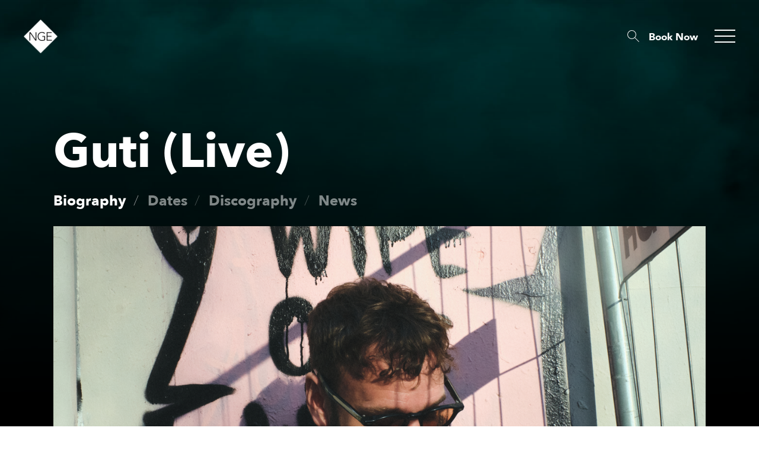

--- FILE ---
content_type: text/html; charset=UTF-8
request_url: https://nge-booking.com/artists/guti-live
body_size: 16017
content:
<!DOCTYPE html>
<html lang="en">
    <head>
        <meta charset="utf-8">
        <meta name="viewport" content="width=device-width, initial-scale=1">
        <meta name="csrf-token" content="iKs7WHUlcAvhIu781OD7papIuKxPxJkF2eAb0z78">
        <link rel="stylesheet" href="/css/app.css?id=f2046d16d1e000c1d543">
        
        <title>NGE - A booking agency for the future | Guti - Live</title>

                    <meta name="description" content="NGE is an electronic music agency formed of a tight knit family of agents, artists and supporting staff representing artists such as Jamie Jones, Patrick Topping, Alan Fitzpatrick and many more.">
                <!-- Google Analytics -->
        <script>
        (function(i,s,o,g,r,a,m){i['GoogleAnalyticsObject']=r;i[r]=i[r]||function(){
        (i[r].q=i[r].q||[]).push(arguments)},i[r].l=1*new Date();a=s.createElement(o),
        m=s.getElementsByTagName(o)[0];a.async=1;a.src=g;m.parentNode.insertBefore(a,m)
        })(window,document,'script','https://www.google-analytics.com/analytics.js','ga');
        ga('create', 'UA-192546462-1', 'auto');
        ga('send', 'pageview');
        </script>
        <!-- End Google Analytics -->
    </head>

    <body>
        <div id="app">
            <header class="main-header">
    <div class="main-header__wrapper">
        
            <a class="main-header__logo" href="https://nge-booking.com">
                <img src="https://nge-booking.com/images/nge-logo.svg">
            </a>
        

        <div class="main-header__right">
            <search></search>
            <a class="main-header__booking" href="https://nge-booking.com/booking">Book Now</a>
            

            <button class="main-header__burger">
                <div class="burger__icon">
                    <span></span>
                    <span></span>
                    <span></span>
                    <span></span>
                </div>
            </button>
        </div>

                    <nav class="main-header__menu">
                <div class="container">
                    <ul>
                                                    <li>
            <a 
            
            href="/about" 
            
        >About</a>
        
    </li>                                                    <li>
            <a 
            
            href="/artists" 
            
        >Roster</a>
        
    </li>                                                    <li>
            <a 
            
            href="/news" 
            
        >News</a>
        
    </li>                                                    <li>
            <a 
            
            href="/dates" 
            
        >Dates</a>
        
    </li>                                                    <li>
            <a 
            
            href="/podcast" 
            
        >Podcast</a>
        
    </li>                                                    <li>
            <a 
            
            href="/booking" 
            
        >Booking</a>
        
    </li>                                                    <li>
            <a 
            
            href="/charity-partnerships" 
            
        >Charity</a>
        
    </li>                                                    <li>
            <a 
            
            href="/touring" 
            
        >Touring</a>
        
    </li>                                            </ul>
                </div>
            </nav>
        


    </div>

</header>

            <main class="">
                    <div class="page artist biography">
        <div class="container">
            <h1>Guti (Live)</h1>

            <nav class="artist__tabs">
    <a class="current" href="https://nge-booking.com/artists/guti-live">Biography</a>
    <a  href="https://nge-booking.com/artists/guti-live/dates">Dates</a>
        <a  href="https://nge-booking.com/artists/guti-live/discography">Discography</a>
        <a  href="https://nge-booking.com/artists/guti-live/news">News</a>
</nav>

            <img src="/storage/8kTvlv27KBHzodwak2PIQhARyOqHrwVvN3lHDf2S.jpeg" alt="Guti (Live)">

            <div class="artist-buttons--mobile">
                <a class="btn" href="https://nge-booking.com/booking/artist/guti-live">Book Artist</a>

                            </div>

            <div class="artist__biography__wrapper">
                <div class="content">
                    <div>
                        <div>Guti is not a DJ or a producer. He is an accomplished musician and renowned live act who has played instruments in several different bands throughout his life. After 15+ years in the electronic underground, the Argentinian is drawing more clearly on those roots when he goes into the studio and jams. It's given him a renewed sense of purpose and set him on a mission to showcase El Nuevo Sonido Latino, which translates as 'the new Latin sound' and is the name of his new label. The aim is to release into the world some of the music he makes every day, the collaborative jams he hosts at home and to bring a different perspective to global dance floors. &nbsp;</div><div><br></div><div>Over the years, Guti has become synonymous with a groove-driven house and tech sound that has featured samples of native percussion and instrumentals. It has taken him to all the major clubs and festivals in the world and trend-setting labels of the day. He's put out a steady stream of well-received albums such as The Year Of The Conga on Cuttin' Headz and Almost Finished alongside Djebali on the Frenchman's self-titled label.&nbsp;</div><div><br></div><div>But when the pandemic trapped him at home, he found himself "getting out of the box" and jamming on his instruments at home and drawing on his Latin roots. It unexpectedly took him out of where he had been before and finding all new grooves. His aim now is to forget all the rules, lose himself in the moment and never repeat the same sounds. He makes music every single day at home in Berlin so what comes out depends on the mood he goes in with.&nbsp;</div><div><br></div><div>Since then he has been increasingly working with local musicians, getting them in his studio a couple of times a week and hosting impromptu jam sessions with bass, accordion and piano players. Playing with other people and sharing instrumental conversations is what excites him most and keeps him motivated to keep creating.&nbsp;</div><div><br></div><div>The new label El Nuevo Sonido Latino is a guerrilla project that comes from a place of love but with a desire to share Guti's culture and diversify dance music with authentic new sounds. It will host jam sessions featuring the many amazing musicians he works with, all unannounced and created live in the moment, which is when the real magic happens.&nbsp;</div><div><br></div><div>Guti is one half of Modal Tune alongside Sarkis Ricci, a jazz band that has brought expressive grooves and freeform melodies to stages at places like Caprices and that feeds back into his dynamic solo live show. It's a vibrant mix of recordings from his studio with live drum programming and jamming on keys that he assembles on the fly, a perfect mix of the electronic and the organic that reacts to the crowd and heats up the dance floor to boiling point.&nbsp;</div><div><br></div><div>This latest chapter in Guti's ever-evolving musical story draws on everything he has learned before. It's the sound of an artist refreshed and re-inspired, someone with a lifetime of musical skill and all new things to say with his instruments and machines. Guti is not a DJ or a producer, then, but he will make you dance in ways no one else does.&nbsp;</div>
                    </div>
                    <button class="readmore">Read more</button>
                    <button class="readless">Read less</button>
                </div>

                <aside>
                    <div class="row">
                        <a class="btn" href="https://nge-booking.com/booking/artist/guti-live">Book Artist</a>
                    </div>

                    
                                            <div class="row">
                            <span>Follow</span>
                            <nav>
                                
                                                                    <a href="https://twitter.com/guti_desolat" target="_blank" rel="noopener noreferrer">Twitter</a>
                                
                                                                    <a href="https://soundcloud.com/holaguti" target="_blank" rel="noopener noreferrer">Soundcloud</a>
                                
                                
                                
                                                                    <a href="https://www.instagram.com/holaguti/" target="_blank" rel="noopener noreferrer">Instagram</a>
                                
                                
                                                                    <a href="https://www.beatport.com/artist/guti/58074" target="_blank" rel="noopener noreferrer">Beatport</a>
                                
                                
                            </nav>
                        </div>
                    
                    <div class="row">
                        <span>Share</span>
                        <div class="social-media">
                            <a href="">
                                <img src="https://nge-booking.com/images/icon-facebook.svg" alt="Facebook">
                            </a>
                            <a href="">
                                <img src="https://nge-booking.com/images/icon-twitter.svg" alt="Twitter">
                            </a>
                            <a href="">
                                <img src="https://nge-booking.com/images/icon-email.svg" alt="Email">
                            </a>
                        </div>
                    </div>
                    <div class="row">
                        <span>Represented territories</span>

                                                    <div class="map">
                                <img src="/images/territory-bg.png">
                                                                    <img src="/images/africa.png" alt="Africa">
                                
                                
                                
                                                                    <img src="/images/australia.png" alt="Australia">
                                
                                                                    <img src="/images/greenland.png" alt="Greenland">
                                
                                                                    <img src="/images/europe.png" alt="Europe">
                                
                                                                    <img src="/images/asia.png" alt="Asia">
                                
                                                                    <img src="/images/uk.png" alt="UK">
                                                            </div>
                                            </div>

                                            <div class="row">
                            <span>Music</span>

                            <div class="tracks">
                                                                    <div class="track">
                                        <iframe width="100%" height="166" scrolling="no" frameborder="no" allow="autoplay" src="https://w.soundcloud.com/player/?url=https%3A//api.soundcloud.com/tracks/979676107&color=%23415464&auto_play=true&hide_related=false&show_comments=true&show_user=true&show_reposts=false&show_teaser=true"></iframe><div style="font-size: 10px; color: #cccccc;line-break: anywhere;word-break: normal;overflow: hidden;white-space: nowrap;text-overflow: ellipsis; font-family: Interstate,Lucida Grande,Lucida Sans Unicode,Lucida Sans,Garuda,Verdana,Tahoma,sans-serif;font-weight: 100;"><a href="https://soundcloud.com/loveland-legacy" title="Loveland" target="_blank" style="color: #cccccc; text-decoration: none;">Loveland</a> · <a href="https://soundcloud.com/loveland-legacy/guti-live-hyte-x-loveland-ade-2018-ll170" title="Guti [live] | Hyte x Loveland ADE 2018 | LL170" target="_blank" style="color: #cccccc; text-decoration: none;">Guti [live] | Hyte x Loveland ADE 2018 | LL170</a></div>
                                    </div>
                                                                    <div class="track">
                                        
                                    </div>
                                                            </div>
                        </div>
                                    </aside>
            </div>

                            <div class="artist__instagram">
                    <div>
                        <script src="https://apps.elfsight.com/p/platform.js" defer></script>
<div class="elfsight-app-721dd62a-bb0e-46ce-b3a6-8d227cf46a6f"></div>
                    </div>
                </div>
                    </div>
    </div>
            </main>

            <footer class="main-footer">
    <div class="container">
        <div class="main-footer__wrapper">
            <div class="main-footer__col">
                <img class="main-footer__logo" src="https://nge-booking.com/images/nge-logo.svg">
                <span class="main-footer__copyright">©NGE 2025</span>
            </div>

            <div class="main-footer__col">
                <h4>Information</h4>
                <nav class="information">
                                            <a href="/privacy">Privacy</a>
                    
                                            <a href="/terms-conditions">Terms &amp; Conditions</a>
                                    </nav>
            </div>

            <div class="main-footer__col">
                <h4>Subscribe:</h4>
                <newsletter route="https://nge-booking.com/subscribe"></newsletter>
            </div>

            <div class="main-footer__col">
                <h4>Connect</h4>
                <nav class="main-footer__social-media">
                                            <a href="https://www.facebook.com/NGEbooking/" target="_blank" rel="noopener noreferrer">
                            <img src="https://nge-booking.com/images/icon-facebook.svg" alt="Facebook">
                        </a>
                    
                                            <a href="https://twitter.com/NGEbooking" target="_blank" rel="noopener noreferrer">
                            <img src="https://nge-booking.com/images/icon-twitter.svg" alt="Twitter">
                        </a>
                    
                                            <a href="https://www.instagram.com/ngebooking/" target="_blank" rel="noopener noreferrer">
                            <img src="https://nge-booking.com/images/icon-instagram.svg" alt="Instagram">
                        </a>
                    
                                            <a href="https://soundcloud.com/nge-booking" target="_blank" rel="noopener noreferrer">
                            <img src="https://nge-booking.com/images/icon-soundcloud.svg" alt="Soundcloud">
                        </a>
                    
                                            <a href="mailto:enquiries@nge-booking.com">
                            <img src="https://nge-booking.com/images/icon-email.svg" alt="Email">
                        </a>
                                    </nav>
            </div>
        </div>
    </div>
</footer>

<portal-target name="endbody" multiple></portal-target>
        </div>

        <script src="/js/app.js?id=ea2be2758093dac4b427"></script>

    </body>
</html>


--- FILE ---
content_type: text/css
request_url: https://nge-booking.com/css/app.css?id=f2046d16d1e000c1d543
body_size: 51925
content:
abbr,address,article,aside,audio,b,blockquote,body,canvas,caption,cite,code,dd,del,details,dfn,div,dl,dt,em,fieldset,figcaption,figure,footer,form,h1,h2,h3,h4,h5,h6,header,hgroup,html,i,iframe,img,ins,kbd,label,legend,li,mark,menu,nav,object,ol,p,pre,q,samp,section,small,span,strong,sub,summary,sup,table,tbody,td,tfoot,th,thead,time,tr,ul,var,video{margin:0;padding:0;border:0;outline:0;font-size:100%;vertical-align:baseline;background:transparent}body{line-height:1}article,aside,details,figcaption,figure,footer,header,hgroup,menu,nav,section{display:block}nav ul{list-style:none}blockquote,q{quotes:none}blockquote:after,blockquote:before,q:after,q:before{content:"";content:none}a{margin:0;padding:0;font-size:100%;vertical-align:baseline;background:transparent}ins{color:#000;text-decoration:none}ins,mark{background-color:#ff9}mark{font-style:italic;font-weight:700}del{text-decoration:line-through}abbr[title],dfn[title]{border-bottom:1px dotted;cursor:help}table{border-collapse:collapse;border-spacing:0}hr{display:block;height:1px;border:0;border-top:1px solid #ccc;margin:1em 0;padding:0}input,select{vertical-align:middle}html{line-height:1.15;-ms-text-size-adjust:100%;-webkit-text-size-adjust:100%}body{margin:0}article,aside,footer,header,nav,section{display:block}h1{font-size:2em;margin:.67em 0}figcaption,figure,main{display:block}figure{margin:1em 40px}hr{box-sizing:content-box;height:0;overflow:visible}pre{font-family:monospace,monospace;font-size:1em}a{background-color:transparent;-webkit-text-decoration-skip:objects}abbr[title]{border-bottom:none;text-decoration:underline;-webkit-text-decoration:underline dotted;text-decoration:underline dotted}b,strong{font-weight:inherit;font-weight:bolder}code,kbd,samp{font-family:monospace,monospace;font-size:1em}dfn{font-style:italic}mark{background-color:#ff0;color:#000}small{font-size:80%}sub,sup{font-size:75%;line-height:0;position:relative;vertical-align:baseline}sub{bottom:-.25em}sup{top:-.5em}audio,video{display:inline-block}audio:not([controls]){display:none;height:0}img{border-style:none}svg:not(:root){overflow:hidden}button,input,optgroup,select,textarea{font-family:sans-serif;font-size:100%;line-height:1.15;margin:0}button,input{overflow:visible}button,select{text-transform:none}[type=reset],[type=submit],button,html [type=button]{-webkit-appearance:button}[type=button]::-moz-focus-inner,[type=reset]::-moz-focus-inner,[type=submit]::-moz-focus-inner,button::-moz-focus-inner{border-style:none;padding:0}[type=button]:-moz-focusring,[type=reset]:-moz-focusring,[type=submit]:-moz-focusring,button:-moz-focusring{outline:1px dotted ButtonText}fieldset{padding:.35em .75em .625em}legend{box-sizing:border-box;color:inherit;display:table;max-width:100%;padding:0;white-space:normal}progress{display:inline-block;vertical-align:baseline}textarea{overflow:auto}[type=checkbox],[type=radio]{box-sizing:border-box;padding:0}[type=number]::-webkit-inner-spin-button,[type=number]::-webkit-outer-spin-button{height:auto}[type=search]{-webkit-appearance:textfield;outline-offset:-2px}[type=search]::-webkit-search-cancel-button,[type=search]::-webkit-search-decoration{-webkit-appearance:none}::-webkit-file-upload-button{-webkit-appearance:button;font:inherit}details,menu{display:block}summary{display:list-item}canvas{display:inline-block}[hidden],template{display:none}.container{margin-right:auto;margin-left:auto;padding-left:36px;padding-right:36px;width:100%;max-width:1180px}@media only screen and (min-width:1024px){.container{padding-left:40px;padding-right:40px}}@font-face{font-family:Avenir Next Regular;src:url(/fonts/AvenirNext-Regular.eot);src:url(/fonts/AvenirNext-Regular.eot?#iefix) format("embedded-opentype"),url(/fonts/AvenirNext-Regular.woff2) format("woff2"),url(/fonts/AvenirNext-Regular.woff) format("woff"),url(/fonts/AvenirNext-Regular.ttf) format("truetype");font-weight:400;font-style:normal}@font-face{font-family:Avenir Next Bold;src:url(/fonts/AvenirNext-Bold.eot);src:url(/fonts/AvenirNext-Bold.eot?#iefix) format("embedded-opentype"),url(/fonts/AvenirNext-Bold.woff2) format("woff2"),url(/fonts/AvenirNext-Bold.woff) format("woff"),url(/fonts/AvenirNext-Bold.ttf) format("truetype");font-weight:700;font-style:normal}@font-face{font-family:Avenir Black;src:url(/fonts/Avenir-Black.eot);src:url(/fonts/Avenir-Black.eot?#iefix) format("embedded-opentype"),url(/fonts/Avenir-Black.woff2) format("woff2"),url(/fonts/Avenir-Black.woff) format("woff"),url(/fonts/Avenir-Black.ttf) format("truetype");font-weight:900;font-style:normal}@font-face{font-family:Avenir Roman;src:url(/fonts/Avenir-Roman.eot);src:url(/fonts/Avenir-Roman.eot?#iefix) format("embedded-opentype"),url(/fonts/Avenir-Roman.woff2) format("woff2"),url(/fonts/Avenir-Roman.woff) format("woff"),url(/fonts/Avenir-Roman.ttf) format("truetype");font-weight:400;font-style:normal}@font-face{font-family:Avenir Next Ultra;src:url(/fonts/AvenirNext-UltraLight.eot);src:url(/fonts/AvenirNext-UltraLight.eot?#iefix) format("embedded-opentype"),url(/fonts/AvenirNext-UltraLight.woff2) format("woff2"),url(/fonts/AvenirNext-UltraLight.woff) format("woff"),url(/fonts/AvenirNext-UltraLight.ttf) format("truetype");font-weight:200;font-style:normal}body,html{width:100%}*{box-sizing:border-box}html{font-size:62.5%;-moz-osx-font-smoothing:grayscale;-webkit-font-smoothing:antialiased}body{color:#fff;font-family:Avenir Roman}h1{font-size:8rem;line-height:1.04}h1,h2{font-family:Avenir Next Bold}h2{font-size:2.1rem}@media only screen and (min-width:1024px){h2{font-size:3.2rem}}h3{font-family:Avenir Next Bold}h4{font-family:Avenir Black}a{color:#fff;text-decoration:none}button{display:inline-block;box-shadow:none;background-color:transparent;border:none;outline:none;cursor:pointer}.page{position:relative;padding-top:150px;background-color:#000}@media only screen and (min-width:1024px){.page{padding-top:215px}}.page:before{max-height:100vh;background:url(/images/bg.jpg) no-repeat top;background-size:cover;z-index:1}.page:after,.page:before{position:absolute;top:0;left:0;width:100%;height:100%;content:""}.page:after{max-height:calc(100vh + 20px);background:-webkit-gradient(left top,left bottom,color-stop(0,transparent),color-stop(92%,#000));background:linear-gradient(180deg,transparent 0,#000 92%);filter:progid:DXImageTransform.Microsoft.gradient(startColorstr="#ffffff",endColorstr="#000000",GradientType=0);z-index:2}.page h1{position:relative;margin:0;font-size:3.8rem;line-height:1.04;z-index:3}@media only screen and (min-width:1024px){.page h1{font-size:8rem}}main.home{background-color:#000;padding-top:100px}@media only screen and (min-width:1024px){main.home{padding-top:160px}}.error{color:#db2f2f;margin:4px 0;display:block;font-size:1.2rem}.main-header{position:fixed;top:0;left:0;width:100%;background-color:transparent;z-index:100;transition:all .5s ease-in-out}.main-header__wrapper{display:flex;-moz-align-items:center;-ms-align-items:center;align-items:center;-moz-justify-content:space-between;-ms-justify-content:space-between;justify-content:space-between;-ms-flex-pack:space-between;height:90px;padding:0 36px}@media only screen and (min-width:1024px){.main-header__wrapper{height:124px;padding:0 40px}}.main-header__logo{position:relative;z-index:2}.main-header__logo img{width:57px;height:57px}.main-header.fixed{background-color:#000;box-shadow:0 0 20px rgba(0,0,0,.4)}.main-header.fixed.home{background-color:transparent;box-shadow:none}.main-header__menu{position:absolute;top:0;left:0;width:100%;height:0;overflow:hidden;transition:all .3s ease-in-out;background-color:#000;z-index:1}.main-header__menu.active{height:100vh}.main-header__menu ul{display:flex;flex-wrap:wrap;width:100%;margin-top:150px}@media only screen and (min-width:1024px){.main-header__menu ul{width:80%;margin-top:200px}}.main-header__menu a{position:relative;font-family:Avenir Next Bold;font-size:2.6rem;margin-right:30px;line-height:1.14;color:hsla(0,0%,100%,.5);transition:color .3s ease-in-out}@media only screen and (min-width:1024px){.main-header__menu a{font-size:9.2rem;margin-right:60px}}.main-header__menu a:after{position:absolute;top:50%;right:-20px;content:"/";font-family:Avenir Next Ultra;transform:translateY(-50%);transition:none;color:#fff;opacity:.5;filter:alpha(opacity=50)}@media only screen and (min-width:1024px){.main-header__menu a:after{right:-50px}}.main-header__menu a.current,.main-header__menu a:hover{color:#fff}.main-header__menu a.current:before,.main-header__menu a:hover:before{position:absolute;bottom:3px;left:0;width:100%;height:1px;background-color:#fff;content:""}@media only screen and (min-width:1024px){.main-header__menu a.current:before,.main-header__menu a:hover:before{bottom:13px}}.main-header__menu a.current:after,.main-header__menu a:hover:after{opacity:.5;filter:alpha(opacity=50)}.main-header__menu li:last-of-type a:after{display:none}.main-header__right{display:flex;-moz-align-items:center;-ms-align-items:center;align-items:center;-moz-justify-content:flex-end;-ms-justify-content:flex-end;justify-content:flex-end;-ms-flex-pack:flex-end}.main-header__booking{display:none;margin-right:28px;font-family:Avenir Black;font-size:1.7rem;z-index:10}@media only screen and (min-width:1024px){.main-header__booking{display:inline-block}}.main-header__search{display:block;width:30px;height:30px;background:url(/images/icon-search.svg) no-repeat 50%;background-size:contain;margin-right:22px;z-index:10}@media only screen and (min-width:1024px){.main-header__search{width:34px;height:34px;margin-right:28px}}.main-header__burger{position:relative;z-index:2;padding:0;border:none;outline:none;background-color:transparent}.main-header__burger .burger__icon{display:inline-block;position:relative;width:30px;height:24px;cursor:pointer;vertical-align:middle;transform:rotate(0deg);transition:.5s ease-in-out}@media only screen and (min-width:1024px){.main-header__burger .burger__icon{width:35px;height:25px}}.main-header__burger .burger__icon span{display:block;position:absolute;left:0;width:100%;height:2px;background-color:#fff;opacity:1;filter:alpha(opacity=100);transform:rotate(0deg);transition:.25s ease-in-out}.main-header__burger .burger__icon span:first-child{top:0}.main-header__burger .burger__icon span:nth-child(2),.main-header__burger .burger__icon span:nth-child(3){top:10px}.main-header__burger .burger__icon span:nth-child(4){top:20px}.activeMenu .main-header__burger .burger__icon span{background-color:#fff}.main-header__burger.active .burger__icon span:first-child{top:10px;left:50%;width:0}.main-header__burger.active .burger__icon span:nth-child(2){transform:rotate(45deg)}.main-header__burger.active .burger__icon span:nth-child(3){transform:rotate(-45deg)}.main-header__burger.active .burger__icon span:nth-child(4){top:10px;left:50%;width:0}.main-footer{position:relative;background-color:#000;padding:40px 0 60px;border-top:1px solid hsla(0,0%,100%,.25);z-index:5}@media only screen and (min-width:1024px){.main-footer{padding:60px 0 85px}}.main-footer__wrapper{display:flex;flex-wrap:wrap;-moz-justify-content:space-between;-ms-justify-content:space-between;justify-content:space-between;-ms-flex-pack:space-between;color:hsla(0,0%,100%,.5)}@media only screen and (min-width:1440px){.main-footer__wrapper{flex-wrap:nowrap}}.main-footer__col:first-of-type{display:flex;-moz-justify-content:space-between;-ms-justify-content:space-between;justify-content:space-between;-ms-flex-pack:space-between;-moz-align-items:flex-start;-ms-align-items:flex-start;align-items:flex-start;width:100%;order:4}@media only screen and (min-width:1024px){.main-footer__col:first-of-type{order:1;-moz-justify-content:flex-start;-ms-justify-content:flex-start;justify-content:flex-start;-ms-flex-pack:flex-start;width:auto;padding-right:90px}}.main-footer__col:nth-of-type(2){order:1;padding-right:90px}@media only screen and (min-width:1024px){.main-footer__col:nth-of-type(2){order:3}}.main-footer__col:nth-of-type(3){width:100%;margin:40px 0 52px;order:3}@media only screen and (min-width:1024px){.main-footer__col:nth-of-type(3){width:auto;margin:0;-moz-flex-grow:2;-ms-flex-grow:2;flex-grow:2}}.main-footer__col:nth-of-type(4){order:2}@media only screen and (min-width:1024px){.main-footer__col:nth-of-type(4){order:4}}.main-footer__col .information{display:flex;-moz-flex-direction:column;flex-direction:column;-moz-align-items:flex-start;-ms-align-items:flex-start;align-items:flex-start;margin-bottom:30px}@media only screen and (min-width:1024px){.main-footer__col .information{margin-bottom:0}}.main-footer__col .information a{color:hsla(0,0%,100%,.5);margin:0 0 10px;font-size:1.3rem;white-space:nowrap}@media only screen and (min-width:1024px){.main-footer__col .information a{margin:0 0 20px;font-size:1.7rem}}.main-footer__logo{width:57px;height:57px;margin-right:30px;transform:translateY(-44%)}.main-footer__copyright{font-family:Avenir Black;font-size:1.3rem}@media only screen and (min-width:1024px){.main-footer__copyright{font-size:1.7rem}}.main-footer h4{margin:0 0 14px;font-size:1.3rem}@media only screen and (min-width:1024px){.main-footer h4{margin:0 0 24px;font-size:1.7rem}}.main-footer__social-media{display:flex;-moz-align-items:center;-ms-align-items:center;align-items:center}.main-footer__social-media a{margin-left:15px}.main-footer__social-media a:first-of-type{margin-left:0}@media only screen and (min-width:1024px){.main-footer__social-media a{margin-left:0;margin-right:20px}}.main-footer__social-media img{display:block;width:100%;max-width:15px;max-height:15px;opacity:.5;filter:alpha(opacity=50)}@media only screen and (min-width:1024px){.main-footer__social-media img{max-width:24px;max-height:24px}}.main-footer .newsletter{position:relative;width:100%;display:flex;-moz-flex-direction:column;flex-direction:column;margin-right:80px}@media only screen and (min-width:1024px){.main-footer .newsletter{-moz-flex-direction:row;flex-direction:row;-moz-align-items:center;-ms-align-items:center;align-items:center;width:auto}}.main-footer .newsletter input[type=email]{-moz-flex-grow:2;-ms-flex-grow:2;flex-grow:2;padding:0 15px;height:40px;border:0;border-radius:0;-webkit-appearance:none;-moz-appearance:none;appearance:none;background-color:hsla(0,0%,100%,.5);color:#000;font-family:Avenir Roman;font-size:1.3rem;box-shadow:none;outline:none}@media only screen and (min-width:1024px){.main-footer .newsletter input[type=email]{font-size:1.7rem}}.main-footer .newsletter input[type=email]::-webkit-input-placeholder{color:#000}.main-footer .newsletter input[type=email]:-moz-placeholder,.main-footer .newsletter input[type=email]::-moz-placeholder{color:#000}.main-footer .newsletter input[type=email]:-ms-input-placeholder{color:#000}.main-footer .newsletter button{margin-top:5px;padding:0 15px;height:40px;border:0;font-family:Avenir Roman;font-size:1.3rem;background-color:#4d4d4d;color:hsla(0,0%,100%,.5);text-align:left}@media only screen and (min-width:1024px){.main-footer .newsletter button{margin:0;padding:0 25px;font-size:1.7rem;text-align:center}}.main-footer .newsletter .flash{position:absolute;top:calc(100% + 30px);left:0}.main-footer .newsletter .flash ul{list-style:none}.main-footer .newsletter img{position:absolute;top:calc(100% + 30px);left:50%;width:80px;height:auto;transform:translateX(-50%)}.slick-slider{box-sizing:border-box;-webkit-touch-callout:none;-webkit-user-select:none;-moz-user-select:none;user-select:none;touch-action:pan-y;-webkit-tap-highlight-color:transparent}.slick-list,.slick-slider{position:relative;display:block}.slick-list{overflow:hidden;margin:0;padding:0}.slick-list:focus{outline:none}.slick-list.dragging{cursor:pointer;cursor:hand}.slick-slider .slick-list,.slick-slider .slick-track{transform:translateZ(0)}.slick-track{position:relative;left:0;top:0;display:block;margin-left:auto;margin-right:auto}.slick-track:after,.slick-track:before{content:"";display:table}.slick-track:after{clear:both}.slick-loading .slick-track{visibility:hidden}.slick-slide{float:left;height:100%;min-height:1px;display:none}[dir=rtl] .slick-slide{float:right}.slick-slide img{display:block}.slick-slide.slick-loading img{display:none}.slick-slide.dragging img{pointer-events:none}.slick-initialized .slick-slide{display:block}.slick-loading .slick-slide{visibility:hidden}.slick-vertical .slick-slide{display:block;height:auto;border:1px solid transparent}.slick-arrow.slick-hidden{display:none}@keyframes marqueLeft{0%{transform:translateX(0)}to{transform:translateX(-100%)}}@keyframes marqueRight{0%{transform:translateX(-100%)}to{transform:translateX(0)}}.home-hero{background-color:#000;overflow:hidden}.home-hero__outer{position:relative;overflow:hidden;height:80px}@media only screen and (min-width:1024px){.home-hero__outer{height:160px}}.home-hero__outer:first-of-type .inner{animation:marqueLeft 23s linear infinite;animation-delay:.5s}.home-hero__outer:nth-of-type(2) .inner{animation:marqueRight 33s linear infinite;animation-delay:.5s}.home-hero__outer:nth-of-type(3) .inner{animation:marqueLeft 33s linear infinite;animation-delay:.5s}.home-hero__outer:nth-of-type(4) .inner{animation:marqueRight 36s linear infinite;animation-delay:.5s}.home-hero__outer:nth-of-type(5) .inner{animation:marqueLeft 28s linear infinite;animation-delay:.5s}.home-hero .inner{display:flex;height:80px}@media only screen and (min-width:1024px){.home-hero .inner{height:160px}}.home-hero__row{display:flex;margin:10px 0;height:80px}@media only screen and (min-width:1024px){.home-hero__row{height:160px}}.home-hero__row:hover .inner{animation-play-state:paused}.home-hero__item{position:relative;height:80px;margin:0 5px;transition:opacity .2s ease}@media only screen and (min-width:1024px){.home-hero__item{height:160px}}.home-hero__item:hover span{display:block}.home-hero__item:hover img{opacity:.2;filter:alpha(opacity=20)}.home-hero__item span{display:none;position:absolute;top:50%;left:50%;text-align:center;white-space:nowrap;font-family:Avenir Next Bold;font-size:2.6rem;transform:translate(-50%,-50%);z-index:10}@media only screen and (min-width:1024px){.home-hero__item span{font-size:4.2rem}}.home-hero__item img{width:auto;height:80px;transition:opacity .2s ease}@media only screen and (min-width:1024px){.home-hero__item img{height:160px}}.home-hero .slick-slide{margin:3px}@media only screen and (min-width:1024px){.home-hero .slick-slide{margin:6px}}.home-news{position:relative;margin-top:80px;padding:50px 0 70px;background:url(/images/bg.jpg) no-repeat 50%;background-size:cover;color:#fff;z-index:5}@media only screen and (min-width:1024px){.home-news{margin-top:160px;padding:110px 0 30px}}.home-news:before{position:absolute;top:0;left:0;width:100%;height:100%;content:"";background:-webkit-gradient(left top,left bottom,color-stop(0,transparent),color-stop(92%,#000));background:linear-gradient(180deg,transparent 0,#000 92%);filter:progid:DXImageTransform.Microsoft.gradient(startColorstr="#ffffff",endColorstr="#000000",GradientType=0);z-index:1}.home-news__top{display:flex;-moz-align-items:center;-ms-align-items:center;align-items:center;-moz-justify-content:space-between;-ms-justify-content:space-between;justify-content:space-between;-ms-flex-pack:space-between;margin-bottom:20px;position:relative;z-index:2}@media only screen and (min-width:1024px){.home-news__top{margin-bottom:50px}}.home-news__top a{font-family:Avenir Next Bold;font-size:1.2rem}@media only screen and (min-width:1024px){.home-news__top a{font-size:1.8rem}}.home-listen{position:relative;background-color:#000;padding:35px 0 20px;background-repeat:no-repeat;background-position:50%;background-size:cover;background-position:top;z-index:5}@media only screen and (min-width:1024px){.home-listen{padding:50px 0 150px}}.home-listen__top{display:flex;-moz-align-items:center;-ms-align-items:center;align-items:center;-moz-justify-content:space-between;-ms-justify-content:space-between;justify-content:space-between;-ms-flex-pack:space-between}.home-listen__top a{font-family:Avenir Next Bold;font-size:1.2rem}@media only screen and (min-width:1024px){.home-listen__top a{font-size:1.8rem}}.glide__slide{height:200px;background-color:#000;color:#fff;border:1px solid #0f0}.glide__slide img{width:auto;height:200px}.artists .container{position:relative;z-index:3}.artists__wrapper{position:relative;display:flex;flex-wrap:wrap;margin:60px -8px 0;padding-bottom:40px}@media only screen and (min-width:1024px){.artists__wrapper{margin:35px -22px 0;padding-bottom:70px}}.artists__item{width:calc(50% - 16px);margin:0 8px 37px}@media only screen and (min-width:1024px){.artists__item{width:calc(33.3333% - 44px);margin:0 22px 60px}}.artists__item:hover .artists__image{transform:scale(1.05)}.artists__image{width:100%;padding-bottom:52%;background-repeat:no-repeat;background-position:50%;background-size:cover;transition:all .3s ease-in-out}.artists h3{margin:20px 0 8px;font-size:1.8rem}@media only screen and (min-width:1024px){.artists h3{margin:35px 0 15px;font-size:2.4rem}}.artists .btn{position:relative;font-size:1.2rem;font-family:Avenir Black;padding-right:17px;color:hsla(0,0%,100%,.5)}@media only screen and (min-width:1024px){.artists .btn{padding-right:25px;font-size:1.7rem}}.artists .btn:after{position:absolute;top:50%;right:0;display:inline-block;width:8px;height:11px;background:url(/images/arrow-right.svg) no-repeat 50%;background-size:contain;content:"";opacity:.5;filter:alpha(opacity=50);transform:translateY(-50%)}@media only screen and (min-width:1024px){.artists .btn:after{width:12px;height:16px}}.emerging__content{font-size:1.3rem;line-height:1.6666;margin-top:50px;margin-bottom:50px;width:100%;white-space:pre-line}@media only screen and (min-width:1024px){.emerging__content{font-size:1.8rem}}.about h1{margin-bottom:40px}@media only screen and (min-width:1024px){.about h1{margin:0}}.about img{display:none}.about img.image--top{display:block;width:50%;margin:0;padding:0}@media only screen and (min-width:1024px){.about img.image--top{width:100%;margin:0 0 95px}}@media only screen and (min-width:1024px){.about img{display:block;position:relative;width:100%;height:auto;margin:100px 0 95px;z-index:3}}.about__wrapper{display:flex;-moz-flex-direction:column;flex-direction:column;position:relative;padding-bottom:80px;z-index:3}.about__wrapper--no-top-padding{padding-top:0!important}.about__wrapper--with-separator{border-bottom:1px solid hsla(0,0%,100%,.25);padding:18px 0}.about__wrapper--with-separator:last-child{border:none}@media only screen and (min-width:1024px){.about__wrapper--with-separator{padding-bottom:80px!important;padding-top:80px}.about__wrapper--with-separator:first-child{padding-top:0}}@media only screen and (min-width:1024px){.about__wrapper{-moz-flex-direction:row;flex-direction:row;padding-bottom:160px}}.about .left{font-family:Avenir Next Bold;font-size:2.4rem;line-height:1.1875;margin-bottom:50px;padding-right:45px;width:100%}@media only screen and (min-width:1024px){.about .left{width:34.3333%;margin:0;font-size:4.8rem}}.about .right{font-family:Avenir Next Regular;font-size:1.3rem;line-height:1.6666;width:100%}@media only screen and (min-width:1024px){.about .right{width:65.6666%;font-size:1.8rem}}.about .right iframe{width:100%}@media only screen and (min-width:1024px){.about .right iframe{width:560px}}.page.artist .news__wrapper,.page.news .news__wrapper{margin-top:60px}@media only screen and (min-width:1024px){.page.artist .news__wrapper,.page.news .news__wrapper{margin-top:100px}}.artist-news,.home-news,.news{position:relative;z-index:3}.artist-news__wrapper,.home-news__wrapper,.news__wrapper{display:flex;flex-wrap:wrap;margin:0 -8px;position:relative;z-index:3}@media only screen and (min-width:1024px){.artist-news__wrapper,.home-news__wrapper,.news__wrapper{margin:0 -22px}}.artist-news__item,.home-news__item,.news__item{display:flex;-moz-flex-direction:column;flex-direction:column;-moz-align-items:flex-start;-ms-align-items:flex-start;align-items:flex-start;position:relative;width:calc(50% - 16px);margin:0 8px 40px;padding-bottom:30px}@media only screen and (min-width:1024px){.artist-news__item,.home-news__item,.news__item{width:calc(25% - 44px);margin:0 22px 80px;padding-bottom:40px}}.artist-news__item:hover .artist-news__image,.artist-news__item:hover .news__image,.home-news__item:hover .artist-news__image,.home-news__item:hover .news__image,.news__item:hover .artist-news__image,.news__item:hover .news__image{transform:scale(1.05)}.artist-news__date,.home-news__date,.news__date{display:block;margin-bottom:12px;font-family:Avenir Next Regular;font-size:1.2rem}@media only screen and (min-width:1024px){.artist-news__date,.home-news__date,.news__date{font-size:1.8rem}}.artist-news h3,.home-news h3,.news h3{margin-bottom:15px;font-size:1.8rem;line-height:1.2}@media only screen and (min-width:1024px){.artist-news h3,.home-news h3,.news h3{margin-bottom:35px;font-size:2.1rem}}.artist-news__image,.home-news__image,.news__image{width:100%;margin-bottom:10px;transition:all .3s ease-in-out}@media only screen and (min-width:1024px){.artist-news__image,.home-news__image,.news__image{margin-bottom:30px}}.artist-news__image div,.home-news__image div,.news__image div{width:100%;padding-bottom:100%;background-repeat:no-repeat;background-position:50%;background-size:cover}.artist-news__caption,.home-news__caption,.news__caption{font-family:Avenir Next Regular;font-size:1.2rem;line-height:1.6666}@media only screen and (min-width:1024px){.artist-news__caption,.home-news__caption,.news__caption{font-size:1.8rem}}.artist-news .btn,.home-news .btn,.news .btn{position:absolute;bottom:0;left:0;font-family:Avenir Black;font-size:1.2rem;padding-right:15px}@media only screen and (min-width:1024px){.artist-news .btn,.home-news .btn,.news .btn{padding-right:25px;font-size:1.7rem}}.artist-news .btn:after,.home-news .btn:after,.news .btn:after{position:absolute;top:50%;right:0;display:inline-block;width:7px;height:11px;background:url(/images/arrow-right.svg) no-repeat 50%;background-size:contain;content:"";transform:translateY(-50%)}@media only screen and (min-width:1024px){.artist-news .btn:after,.home-news .btn:after,.news .btn:after{width:12px;height:16px}}.artist__tabs{position:relative;margin:20px 0 30px;z-index:3}@media only screen and (min-width:1024px){.artist__tabs{margin:30px 0}}.artist__tabs a{font-family:Avenir Next Bold;font-size:1.2rem;margin-right:6px;opacity:.5;filter:alpha(opacity=50)}@media only screen and (min-width:1024px){.artist__tabs a{margin-right:12px;font-size:2.4rem}}.artist__tabs a:after{margin-left:6px;content:"/";font-family:Avenir Next Ultra}@media only screen and (min-width:1024px){.artist__tabs a:after{margin-left:12px}}.artist__tabs a:last-of-type:after{display:none}.artist__tabs a.current{opacity:1;filter:alpha(opacity=100)}.biography img{position:relative;width:100%;height:auto;z-index:3}.biography .btn{margin-top:0}.artist__biography__wrapper{display:flex;-moz-flex-direction:column;flex-direction:column;position:relative;margin:32px 0 0;z-index:3}@media only screen and (min-width:1024px){.artist__biography__wrapper{-moz-flex-direction:row;flex-direction:row;margin:140px 0 0;padding-bottom:100px}}.artist__biography__wrapper .content{width:100%;position:relative;padding-bottom:60px;font-family:Avenir Next Regular;font-size:1.3rem;line-height:1.6666}@media only screen and (min-width:1024px){.artist__biography__wrapper .content{width:calc(66.6666% + 20px);padding-right:40px;padding-bottom:0;font-size:1.8rem}}.artist__biography__wrapper .content>div{position:relative;max-height:300px;overflow:hidden}@media only screen and (min-width:1024px){.artist__biography__wrapper .content>div{max-height:100%}}.artist__biography__wrapper .content>div:after{position:absolute;bottom:0;left:0;width:100%;height:100px;content:"";background:linear-gradient(0deg,#000,hsla(0,0%,100%,0));filter:progid:DXImageTransform.Microsoft.gradient(startColorstr="#000000",endColorstr="#ffffff",GradientType=1)}@media only screen and (min-width:1024px){.artist__biography__wrapper .content>div:after{display:none}}.artist__biography__wrapper .content embed,.artist__biography__wrapper .content iframe{width:100%;height:320px}@media only screen and (min-width:768px){.artist__biography__wrapper .content embed,.artist__biography__wrapper .content iframe{height:420px}}.artist__biography__wrapper .content.open>div{max-height:100%}.artist__biography__wrapper .content.open .readmore,.artist__biography__wrapper .content.open>div:after{display:none}.artist__biography__wrapper .content.open .readless{display:inline-block}.artist__biography__wrapper .content .readless{display:none}.artist__biography__wrapper .content .readless,.artist__biography__wrapper .content .readmore{position:absolute;bottom:20px;left:0;padding:0 20px 0 0;color:#fff;font-family:Avenir Next Bold;font-size:2.1rem}@media only screen and (min-width:1024px){.artist__biography__wrapper .content .readless,.artist__biography__wrapper .content .readmore{display:none}}.artist__biography__wrapper .content .readless:after,.artist__biography__wrapper .content .readmore:after{position:absolute;top:50%;right:0;width:12px;height:1px;content:"";background-color:#fff;transform:translateY(-50%)}.artist__biography__wrapper .content .readmore:before{position:absolute;top:50%;right:6px;width:1px;height:12px;content:"";background-color:#fff;transform:translateY(-50%)}.artist__biography__wrapper aside{width:100%}@media only screen and (min-width:1024px){.artist__biography__wrapper aside{width:calc(33.3333% - 20px)}}.artist__biography__wrapper .row{border-top:1px solid hsla(0,0%,100%,.25);padding:20px 0}.artist__biography__wrapper .row .btn,.artist__biography__wrapper .row span{display:inline-block;font-family:Avenir Next Bold;font-size:2.1rem}@media only screen and (min-width:1024px){.artist__biography__wrapper .row .btn,.artist__biography__wrapper .row span{font-size:2.4rem}}.artist__biography__wrapper .row .btn{position:relative;padding-right:32px;color:#fff;padding-left:0;text-align:left}.artist__biography__wrapper .row .btn:after{position:absolute;top:50%;right:0;display:inline-block;width:12px;height:16px;background:url(/images/arrow-right.svg) no-repeat 50%;background-size:contain;content:"";transform:translateY(-50%)}.artist__biography__wrapper .row nav{display:flex;-moz-flex-direction:column;flex-direction:column;-moz-align-items:flex-start;-ms-align-items:flex-start;align-items:flex-start;margin-top:10px}.artist__biography__wrapper .row nav a{font-family:Avenir Next Regular;font-size:1.6rem;margin:5px 0}@media only screen and (min-width:1024px){.artist__biography__wrapper .row nav a{font-size:1.8rem}}.artist__biography__wrapper .row .social-media{display:flex;-moz-align-items:center;-ms-align-items:center;align-items:center;margin-top:24px}.artist__biography__wrapper .row .social-media a{margin-right:22px}.artist__biography__wrapper .row .social-media img{display:block;width:100%;max-width:21px;max-height:21px}@media only screen and (min-width:1024px){.artist__biography__wrapper .row .social-media img{max-width:24px;max-height:24px}}.artist__biography__wrapper .row .map{position:relative;padding-bottom:70%;margin-top:32px}@media only screen and (min-width:1024px){.artist__biography__wrapper .row .map{padding-bottom:250px}}.artist__biography__wrapper .row .map img{position:absolute;top:0;width:100%;height:auto}.artist__biography__wrapper .row .tracks{margin-top:24px}.artist__biography__wrapper .row .tracks .track{margin-bottom:30px}.artist__biography__wrapper .row .tracks iframe{width:100%;height:auto}.artist-buttons--mobile{display:flex;-moz-align-items:center;-ms-align-items:center;align-items:center;-moz-justify-content:space-between;-ms-justify-content:space-between;justify-content:space-between;-ms-flex-pack:space-between;position:relative;z-index:3;margin:25px -10px 0}@media only screen and (min-width:1024px){.artist-buttons--mobile{display:none}}.artist-buttons--mobile a{-moz-flex-grow:2;-ms-flex-grow:2;flex-grow:2;-ms-flex-basis:0;flex-basis:0;position:relative;margin:0 10px;padding:10px 0;font-size:1.2rem;font-family:Avenir Next Bold;border-top:1px solid hsla(0,0%,100%,.25);border-bottom:1px solid hsla(0,0%,100%,.25)}.artist-buttons--mobile a:after{display:inline-block;width:5px;height:7px;margin:0 0 -2px 10px;background:url(/images/arrow-right.svg) no-repeat 50%;background-size:contain;content:"";transform:translateY(-50%)}.artist__instagram{display:none}@media only screen and (min-width:1024px){.artist__instagram{display:block}}.artist__instagram h2{font-size:4.8rem}.download-form{display:flex;-moz-align-items:center;-ms-align-items:center;align-items:center;margin:10px 0}.download-form input{width:160px;height:30px;margin:0 10px 0 0;padding:0 10px;outline:none}.download-form .ok{color:#fff;height:30px;font-size:2rem}.download-form-error{margin:10px 0;font-size:2rem}.download-form-link{margin:10px 0}.download-form-link a{font-size:2rem;font-weight:700}.artist__discography{display:flex;flex-wrap:wrap;position:relative;margin:60px -8px 0;padding-bottom:75px;z-index:3}@media only screen and (min-width:1024px){.artist__discography{margin:100px -20px 0;padding-bottom:300px}}.artist__discography .artist__album{width:calc(50% - 16px);margin:0 8px 40px}@media only screen and (min-width:1024px){.artist__discography .artist__album{width:calc(25% - 40px);margin:0 20px 70px}}.artist__discography .artist__album h3{font-family:Avenir Next Bold;font-size:1.8rem;line-height:1.2}@media only screen and (min-width:1024px){.artist__discography .artist__album h3{font-size:2.1rem}}.artist__discography .artist__album span{display:block;font-family:Avenir Next Regular;font-size:1.8rem;line-height:1.2}@media only screen and (min-width:1024px){.artist__discography .artist__album span{font-size:2.1rem}}.artist__discography .artist__album:hover .artist__album__image{transform:scale(1.05)}.artist__discography .artist__album__image{width:100%;margin-bottom:30px;padding-bottom:100%;background-repeat:no-repeat;background-position:50%;background-size:cover;transition:all .3s ease-in-out}.dates__wrapper{position:relative;z-index:3;padding-bottom:75px}@media only screen and (min-width:1024px){.dates__wrapper{padding-bottom:150px}}.dates__wrapper h2{margin-top:50px;font-size:2.4rem;padding-bottom:15px;border-bottom:1px solid hsla(0,0%,100%,.25)}@media only screen and (min-width:1024px){.dates__wrapper h2{margin-top:60px;font-size:3rem;padding-bottom:30px}}.dates__wrapper .dates__item{display:flex;-moz-align-items:flex-start;-ms-align-items:flex-start;align-items:flex-start;padding:18px 0;border-bottom:1px dotted hsla(0,0%,100%,.25)}@media only screen and (min-width:1024px){.dates__wrapper .dates__item{padding:18px 0 24px}}.dates__wrapper .dates__item>div{-moz-flex-grow:2;-ms-flex-grow:2;flex-grow:2;-ms-flex-basis:0;flex-basis:0}.dates__wrapper .dates__item time{width:90px;font-family:Avenir Next Bold;font-size:1.2rem;line-height:1.5}@media only screen and (min-width:1024px){.dates__wrapper .dates__item time{width:35%;font-size:1.6rem}}.dates__wrapper .dates__item h4{margin:0;font-family:Avenir Next Bold;font-size:1.2rem;line-height:1.5}@media only screen and (min-width:1024px){.dates__wrapper .dates__item h4{font-size:1.6rem}}.dates__wrapper .dates__item .dates__item__info{font-family:Avenir Next Bold;font-size:1.2rem;line-height:1.5;opacity:.5;filter:alpha(opacity=50)}@media only screen and (min-width:1024px){.dates__wrapper .dates__item .dates__item__info{font-size:1.6rem}}.booking-form{position:relative;z-index:3;margin-top:20px;padding-bottom:75px}@media only screen and (min-width:1024px){.booking-form{margin-top:100px;padding-bottom:140px}}.booking-form .row{display:flex;flex-wrap:wrap;margin:0}@media only screen and (min-width:1024px){.booking-form .row{margin:0 -50px 80px}}.booking-form .col{width:100%}@media only screen and (min-width:1024px){.booking-form .col{width:calc(50% - 100px);margin:0 50px}}.booking-form .form-field{position:relative;padding-bottom:20px}@media only screen and (min-width:1024px){.booking-form .form-field{padding-bottom:30px}}.booking-form .form-field.form-field--50{display:flex;-moz-align-items:center;-ms-align-items:center;align-items:center;-moz-justify-content:space-between;-ms-justify-content:space-between;justify-content:space-between;-ms-flex-pack:space-between}.booking-form .form-field.form-field--50 .label,.booking-form .form-field.form-field--50 .select{width:48%}.booking-form h2{margin:40px 0 32px;font-size:2.4rem}@media only screen and (min-width:1024px){.booking-form h2{margin:0 0 40px;font-size:2.6rem}}.booking-form input,.booking-form textarea{width:100%;height:30px;font-family:Avenir Next Bold;font-size:1.8rem;color:#fff;background-color:transparent;outline:none;box-shadow:none;border:none;border-bottom:1px solid hsla(0,0%,100%,.25);border-radius:0;-webkit-appearance:none;-moz-appearance:none;appearance:none}@media only screen and (min-width:1024px){.booking-form input,.booking-form textarea{font-size:1.5rem;height:30px}}.booking-form input::-webkit-input-placeholder,.booking-form textarea::-webkit-input-placeholder{color:#fff}.booking-form input:-moz-placeholder,.booking-form input::-moz-placeholder,.booking-form textarea:-moz-placeholder,.booking-form textarea::-moz-placeholder{color:#fff}.booking-form input:-ms-input-placeholder,.booking-form textarea:-ms-input-placeholder{color:#fff}.booking-form textarea{resize:none;height:230px;padding:20px;border-radius:0;border:1px solid hsla(0,0%,100%,.25);-webkit-appearance:none;-moz-appearance:none;appearance:none}.booking-form .label{display:flex;-moz-align-items:center;-ms-align-items:center;align-items:center;height:30px;font-family:Avenir Next Bold;font-size:1.8rem;color:#fff}@media only screen and (min-width:1024px){.booking-form .label{height:30px;font-size:1.5rem}}.booking-form .placeholder{position:absolute;top:15px;left:0;font-family:Avenir Next Bold;font-size:1.8rem;color:#fff;transform:translateY(-50%)}@media only screen and (min-width:1024px){.booking-form .placeholder{top:15px;font-size:1.5rem}}.booking-form .placeholder small{font-family:Avenir Next Regular;font-size:1.2rem;letter-spacing:-.002rem}@media only screen and (min-width:1024px){.booking-form .placeholder small{font-size:1.5rem}}.booking-form button{height:32px;padding:0 25px;background-color:#008489;color:#fff;font-family:Avenir Next Bold;font-size:1.8rem}@media only screen and (min-width:1024px){.booking-form button{height:65px;padding:0 50px;font-size:1.5rem}}.booking-form .flash{display:block;margin-bottom:30px;font-size:1.6rem}@media only screen and (min-width:1024px){.booking-form .flash{font-size:2rem}}.select{position:relative;width:100%}.select .selected{display:flex;-moz-align-items:center;-ms-align-items:center;align-items:center;width:100%;height:30px;font-family:Avenir Next Bold;font-size:1.8rem;color:#fff;border-bottom:1px solid hsla(0,0%,100%,.25);cursor:pointer}@media only screen and (min-width:1024px){.select .selected{height:40px;font-size:1.5rem}}.select .selected:after{position:absolute;top:50%;right:0;width:15px;height:7px;background:url(../images/arrow-down.svg) no-repeat 50%;background-size:contain;content:"";transform:translateY(-50%)}@media only screen and (min-width:1024px){.select .selected:after{width:22px;height:12px}}.select .selected.open:after{transform:translateY(-50%) rotate(180deg)}.select .options{position:absolute;background-color:#000;list-style:none;width:100%;padding:15px 10px;max-height:350px;overflow-y:auto;z-index:10}@media only screen and (min-width:1024px){.select .options{padding:30px 20px;max-height:450px}}.select .options li{width:100%;height:35px;font-family:Avenir Next Bold;font-size:1.8rem;color:#fff;cursor:pointer}@media only screen and (min-width:1024px){.select .options li{height:50px;font-size:1.5rem}}.music__wrapper{display:flex;flex-wrap:wrap;margin:60px -8px 0;padding-bottom:50px;position:relative;z-index:3}@media only screen and (min-width:1024px){.music__wrapper{margin:100px -22px 0;padding-bottom:100px}}.music__item{position:relative;width:calc(50% - 16px);margin:0 8px 44px;padding-bottom:calc(50% - 16px);background-repeat:no-repeat;background-position:50%;background-size:cover;transition:all .3s ease-in-out}@media only screen and (min-width:1024px){.music__item{width:calc(25% - 44px);margin:0 22px 44px;padding-bottom:calc(25% - 44px)}}.music__item:hover{transform:scale(1.05)}.music__item h4{position:absolute;width:calc(100% - 70px);bottom:15px;left:15px;font-family:Avenir Next Bold;font-size:1.2rem}@media only screen and (min-width:1024px){.music__item h4{font-size:2.1rem}}.music__item:before{position:absolute;top:0;left:0;width:100%;height:100%;background:linear-gradient(0deg,#000,hsla(0,0%,100%,0));filter:progid:DXImageTransform.Microsoft.gradient(startColorstr="#000000",endColorstr="#ffffff",GradientType=1);content:""}.music__item:after{position:absolute;bottom:25px;right:15px;width:18px;height:22px;background:url(../images/icon-music.svg) no-repeat 50%;background-size:contain;content:""}@media only screen and (min-width:1024px){.music__item:after{width:28px;height:32px}}.single-news h1{margin-bottom:40px}@media only screen and (min-width:1024px){.single-news h1{margin:0}}.single-news img{display:block;position:relative;width:100%;height:auto;margin:50px 0;z-index:3}@media only screen and (min-width:1024px){.single-news img{margin:100px 0 95px}}.single-news__wrapper{display:flex;-moz-flex-direction:column;flex-direction:column;position:relative;padding-bottom:80px;z-index:3}@media only screen and (min-width:1024px){.single-news__wrapper{-moz-flex-direction:row;flex-direction:row;padding-bottom:160px}}.single-news .content{font-family:Avenir Next Regular;font-size:1.3rem;line-height:1.6666;width:100%}@media only screen and (min-width:1024px){.single-news .content{font-size:1.8rem}}.single-music h1{margin-bottom:40px}@media only screen and (min-width:1024px){.single-music h1{margin:0}}.single-music__podcast{position:relative;margin:50px 0;z-index:3}@media only screen and (min-width:1024px){.single-music__podcast{margin:100px 0 95px}}.single-music iframe{display:block;position:relative;width:100%;height:auto}.single-music__wrapper{display:flex;-moz-flex-direction:column;flex-direction:column;position:relative;padding-bottom:80px;z-index:3}@media only screen and (min-width:1024px){.single-music__wrapper{-moz-flex-direction:row;flex-direction:row;padding-bottom:160px}}.single-music .content{font-family:Avenir Next Regular;font-size:1.3rem;line-height:1.6666;width:100%}@media only screen and (min-width:1024px){.single-music .content{font-size:1.8rem}}.text-page{z-index:3;color:#fff;min-height:calc(100vh - 227px);font-family:Avenir Next Regular;font-size:1.3rem;line-height:1.6666}@media only screen and (min-width:1024px){.text-page{font-size:1.8rem}}.text-page .container{position:relative;z-index:3}.text-page .container h1{margin-bottom:40px}.page.artist.biography.is-popup{z-index:200}.gallery{display:flex;flex-wrap:wrap;-moz-justify-content:space-around;-ms-justify-content:space-around;justify-content:space-around;-ms-flex-pack:space-around;-moz-align-items:center;-ms-align-items:center;align-items:center;width:100%}.gallery__link{display:block}.gallery__item{position:relative;width:calc(50% - 16px);margin:0 8px 37px;padding-bottom:25%;background-repeat:no-repeat;background-position:50%;background-size:cover;cursor:pointer}@media only screen and (min-width:1024px){.gallery__item{width:calc(33.3333% - 44px);margin:0 22px 60px;padding-bottom:15%}}.gallery__caption{position:absolute;top:calc(100% + 5px);left:0;font-size:1.4rem}.gallery-popup{display:none;position:fixed;top:0;left:0;width:100%;height:100vh;z-index:200;background-color:#000}.gallery-popup__wrapper{position:absolute;top:50%;left:50%;width:90%;height:80vh;transform:translate(-50%,-50%)}@media only screen and (min-width:1440px){.gallery-popup__wrapper{width:50%;height:60vh}}.gallery-popup__wrapper .slick{display:flex;-moz-align-items:center;-ms-align-items:center;align-items:center;-moz-justify-content:center;-ms-justify-content:center;justify-content:center;-ms-flex-pack:center;top:50%;transform:translateY(-50%)}.gallery-popup__wrapper .slick-track{display:flex}.gallery-popup__wrapper .slick-list{-ms-flex-shrink:2;flex-shrink:2}.gallery-popup__wrapper .slick-track .slick-slide{display:flex;height:auto;-moz-align-items:center;-ms-align-items:center;align-items:center;-moz-justify-content:center;-ms-justify-content:center;justify-content:center;-ms-flex-pack:center}.gallery-popup__wrapper .slick-prev{margin-right:20px;transform:rotate(180deg)}.gallery-popup__wrapper .slick-next,.gallery-popup__wrapper .slick-prev{width:30px;height:30px;padding:0;background:url(/images/arrow-right.svg) no-repeat 50%;background-size:contain;cursor:pointer}.gallery-popup__wrapper .slick-next{margin-left:20px}.gallery-popup__close{position:absolute;top:30px;right:30px;width:30px;height:30px;padding:0}.gallery-popup__close:after,.gallery-popup__close:before{position:absolute;top:50%;left:50%;width:100%;height:2px;background-color:#fff;content:""}.gallery-popup__close:before{transform:translate(-50%,-50%) rotate(45deg)}.gallery-popup__close:after{transform:translate(-50%,-50%) rotate(-45deg)}.artist-brand-dav,.artist-brand-dav a{color:hsla(0,0%,100%,.5)}.artist-brand-dav a.current{color:#fff}.search{z-index:600}.search-btn{margin:0 10px;transition:all;transition-duration:1s}.search-btn:hover{transform:scale(1.4)}.search-submit{display:flex;-moz-align-items:center;-ms-align-items:center;align-items:center;-moz-justify-content:center;-ms-justify-content:center;justify-content:center;-ms-flex-pack:center;background-color:#000;color:#fff;box-shadow:0 0 10px rgba(0,0,0,.1);min-height:60px;padding:0 40px;width:168px;height:48px;border-radius:33px;position:relative;text-align:center;border:none;outline:none;cursor:pointer;letter-spacing:.2rem;font-family:Avenir Black;font-size:1.4rem;font-weight:700;text-transform:uppercase;text-decoration:none;line-height:1}.search-submit img{margin-left:10px}.search__overlay{position:fixed;top:0;left:0;width:100%;height:100%;background-color:rgba(15,29,42,.75);z-index:100}.search__form{position:fixed;top:130px;left:50%;width:100%;max-width:1210px;padding:0 25px;z-index:200;transform:translateX(-50%)}.search__form-wrapper{width:100%;height:66px;padding:0 10px 0 40px;display:flex;-moz-justify-content:space-between;-ms-justify-content:space-between;justify-content:space-between;-ms-flex-pack:space-between;-moz-align-items:center;-ms-align-items:center;align-items:center;background-color:#fff;box-shadow:0 0 12px rgba(0,0,0,.08);border-radius:33px}.search__form-wrapper .btn{width:auto;height:48px;min-height:auto;padding:4px 24px 0;border-radius:24px}@media only screen and (min-width:768px){.search__form-wrapper .btn{width:164px;padding:4px 40px 0 20px}}.search__form-wrapper .btn span{display:none}@media only screen and (min-width:768px){.search__form-wrapper .btn span{display:inline-block}}.search__form-wrapper .btn img{position:absolute;top:50%;right:50%;width:19px;height:auto;transform:translate(50%,-50%)}@media only screen and (min-width:768px){.search__form-wrapper .btn img{right:20px;transform:translateY(-50%)}}.search__form-wrapper input{width:100%;border:none;border-radius:0;box-shadow:none;background-color:transparent;outline:none;color:#000;font-size:1.8rem;font-family:effra,sans-serif}.search__form-wrapper input::-webkit-input-placeholder{color:#dbdbdb}.search__form-wrapper input:-moz-placeholder,.search__form-wrapper input::-moz-placeholder{color:#dbdbdb}.search__form-wrapper input:-ms-input-placeholder{color:#dbdbdb}@media only screen and (min-width:768px){.search__form-wrapper input{font-size:2.8rem}}.search__results{z-index:100;position:absolute;top:209px;left:50%;width:100%;max-width:1210px;padding:0;transform:translateX(-50%)}@media only screen and (min-width:768px){.search__results{padding:0 25px}}.search__results-wrapper{display:flex;flex-wrap:wrap;padding:40px 28px 45px;background-color:#000;border-radius:33px;box-shadow:0 0 12px rgba(0,0,0,.08)}@media only screen and (min-width:1024px){.search__results-wrapper{padding:40px 40px 45px}}.search__results-wrapper .label{display:block;margin-bottom:16px;color:#3490dc;text-transform:uppercase;font-size:1.4rem;letter-spacing:.2rem;font-weight:400}.search__results-wrapper h2{margin:0 0 40px;font-size:2.4rem}@media only screen and (min-width:768px){.search__results-wrapper h2{margin:0 0 30px;font-size:2.8rem}}.search__results-wrapper .live-wrapper,.search__results-wrapper .previous-wrapper{display:flex;flex-wrap:wrap;margin:0 -8px 27px}@media only screen and (min-width:1024px){.search__results-wrapper .live-wrapper,.search__results-wrapper .previous-wrapper{margin:0 -8px 65px}}.search__results-wrapper .auction-simple--search{width:calc(100% - 16px);margin:0 8px 16px}@media only screen and (min-width:768px){.search__results-wrapper .auction-simple--search{width:calc(50% - 16px)}}@media only screen and (min-width:1024px){.search__results-wrapper .auction-simple--search{width:calc(50% - 16px)}}.search__results-wrapper .auction-simple--search .auction-simple__search-wrapper{display:flex;flex-wrap:wrap;text-decoration:none}@media only screen and (min-width:1024px){.search__results-wrapper .auction-simple--search .auction-simple__search-wrapper{flex-wrap:nowrap}}.search__results-wrapper .auction-simple--search .auction-simple__right{display:flex;-moz-flex-direction:column;flex-direction:column;-moz-flex-grow:2;-ms-flex-grow:2;flex-grow:2;-ms-flex-basis:0;flex-basis:0}.search__results-wrapper .auction-simple--search .auction-simple__description{-moz-flex-grow:2;-ms-flex-grow:2;flex-grow:2;-ms-flex-basis:0;flex-basis:0;padding:27px 70px 10px 21px}@media only screen and (min-width:768px){.search__results-wrapper .auction-simple--search .auction-simple__description{padding:25px 70px 25px 25px}}.search__results-wrapper .auction-simple--search .auction-simple__description button{top:23px;right:21px}@media only screen and (min-width:1024px){.search__results-wrapper .auction-simple--search .auction-simple__description button{top:25px;right:25px}}.search__results-wrapper .auction-simple--search .auction-simple__bottom .auction-simple__bottom__item{padding:11px 21px 17px}@media only screen and (min-width:768px){.search__results-wrapper .auction-simple--search .auction-simple__bottom .auction-simple__bottom__item{padding:13px 10px 13px 25px}}@media only screen and (min-width:1024px){.search__results-wrapper .auction-simple--search .auction-simple__bottom .auction-simple__bottom__item>div .value{font-size:1.1rem}}@media only screen and (min-width:1440px){.search__results-wrapper .auction-simple--search .auction-simple__bottom .auction-simple__bottom__item>div .value{font-size:1.2rem}}.search__results-wrapper .auction-simple--search .auction-simple__img{width:100%;padding-bottom:66.77%}@media only screen and (min-width:1024px){.search__results-wrapper .auction-simple--search .auction-simple__img{width:210px;padding-bottom:140px}}.search__results-wrapper .auction-simple--search h4{color:#000}.sort-roster{display:block;margin-top:50px;margin-bottom:10px;font-size:2rem;color:hsla(0,0%,100%,.5)}@media only screen and (min-width:1024px){.sort-roster{display:flex}}.sort-roster .sort-roster-filter{display:flex}@media only screen and (min-width:1024px){.sort-roster .sort-roster-filter{width:auto}}.sort-roster .sort-roster-options{display:flex}@media only screen and (min-width:1024px){.sort-roster .sort-roster-options{width:auto}}.sort-roster .filter-title{width:100%;margin-right:20px;margin-bottom:10px}@media only screen and (min-width:1024px){.sort-roster .filter-title{margin-bottom:0}}.sort-roster .sep{margin:0 5px}@media only screen and (min-width:1024px){.sort-roster .sep{margin:0 10px}}.sort-roster a{color:hsla(0,0%,100%,.5)}.sort-roster a.active,.sort-roster a:hover{color:#fff}

--- FILE ---
content_type: image/svg+xml
request_url: https://nge-booking.com/images/arrow-right.svg
body_size: 119
content:
<svg xmlns="http://www.w3.org/2000/svg" viewBox="0 0 11.23 15.26"><path fill="#fff" d="M0 0l11.23 7.63L0 15.26"/></svg>

--- FILE ---
content_type: image/svg+xml
request_url: https://nge-booking.com/images/icon-facebook.svg
body_size: 327
content:
<svg xmlns="http://www.w3.org/2000/svg" viewBox="0 0 24 24"><path d="M21.75 0H2.25A2.25 2.25 0 000 2.25v19.5A2.25 2.25 0 002.25 24h10.5v-9.75h-2.63V10.5h2.63V8.62c.06-2.1.6-4 4.17-4.12h3v3.72h-2.5a1.18 1.18 0 00-1.25 1.11v1.17h3.76l-.64 3.75h-3.17V24h5.63A2.25 2.25 0 0024 21.75V2.25A2.25 2.25 0 0021.75 0z" fill="#fff"/></svg>

--- FILE ---
content_type: text/plain
request_url: https://www.google-analytics.com/j/collect?v=1&_v=j102&a=340169830&t=pageview&_s=1&dl=https%3A%2F%2Fnge-booking.com%2Fartists%2Fguti-live&ul=en-us%40posix&dt=NGE%20-%20A%20booking%20agency%20for%20the%20future%20%7C%20Guti%20-%20Live&sr=1280x720&vp=1280x720&_u=IEBAAEABAAAAACAAI~&jid=1064011064&gjid=425985380&cid=347110879.1766868070&tid=UA-192546462-1&_gid=871973717.1766868070&_r=1&_slc=1&z=256987274
body_size: -450
content:
2,cG-ZXG7XC7TVE

--- FILE ---
content_type: image/svg+xml
request_url: https://nge-booking.com/images/nge-logo.svg
body_size: 7637
content:
<svg xmlns="http://www.w3.org/2000/svg" xmlns:xlink="http://www.w3.org/1999/xlink" viewBox="0 0 57 57"><image width="248" height="248" transform="scale(.23)" xlink:href="[data-uri]"/></svg>

--- FILE ---
content_type: image/svg+xml
request_url: https://nge-booking.com/images/search-icon.svg
body_size: 417
content:
<svg xmlns="http://www.w3.org/2000/svg" width="19.962" height="19.961">
    <g data-name="Group 1" transform="translate(-1347.599 -41.31)" fill="none" stroke="#FFFFFF" stroke-linecap="round"
       stroke-linejoin="round">
        <path data-name="Path 1" d="M1359.942 53.653l6.911 6.911"/>
        <circle data-name="Ellipse 1" cx="6.931" cy="6.931" r="6.931" transform="translate(1348.099 41.81)"/>
    </g>
</svg>


--- FILE ---
content_type: image/svg+xml
request_url: https://nge-booking.com/images/icon-soundcloud.svg
body_size: 785
content:
<svg version="1.1" id="regular" xmlns="http://www.w3.org/2000/svg" x="0" y="0" viewBox="0 0 512 512" xml:space="preserve"><style>.st0{fill:#fff}</style><path class="st0" d="M504.6 278c-11.2-27.8-44-52.2-81.8-52.8-7-33.9-25.5-64.8-52.3-86.5-30-24.4-67.7-35.5-105.9-31.1-8.1.9-14.2 7.7-14.2 15.9v265.8c0 8.8 7.3 16.1 16.1 16.1h157.8c60.6-.1 106.2-63.1 80.3-127.4zm-80.3 95.3H282.5V138.7c24.6.4 48.4 9 67.9 24.9 24.3 19.7 40 49.2 43 80.8.9 9.6 10.1 16.1 19.3 14.1 29.4-6.4 55.4 14.6 62.3 31.6 17.2 42.9-12.5 83.2-50.7 83.2zM219.8 389.3V163.7c0-21.2-32-21.2-32 0v225.6c0 21.2 32 21.2 32 0zM157.2 389.3V225.2c0-21.2-32-21.2-32 0v164.1c0 21.2 32 21.2 32 0zM94.6 389.3V225.2c0-21.2-32-21.2-32 0v164.1c0 21.2 32 21.2 32 0zM32 389.3v-123c0-21.2-32-21.2-32 0v123.1c0 21.1 32 21.1 32-.1z"/></svg>

--- FILE ---
content_type: image/svg+xml
request_url: https://nge-booking.com/images/icon-email.svg
body_size: 201
content:
<svg xmlns="http://www.w3.org/2000/svg" viewBox="0 0 30 20"><defs><style>.a{fill:#fff}</style></defs><path class="a" d="M28.55 0H1.5L15 12.35z"/><path class="a" d="M15 15.05L0 1.35V20h30V1.35z"/></svg>

--- FILE ---
content_type: image/svg+xml
request_url: https://nge-booking.com/images/icon-twitter.svg
body_size: 485
content:
<svg xmlns="http://www.w3.org/2000/svg" viewBox="0 0 29.55 24.01"><path d="M29.55 2.86a10.58 10.58 0 01-3.37 1A6.53 6.53 0 0028.71.51a9.82 9.82 0 01-3.78 1.34A6.36 6.36 0 0020.5 0a6.09 6.09 0 00-6.1 6.08 6.7 6.7 0 00.14 1.34C10 7.29 4.62 5 1.62 1.11a6.09 6.09 0 001.84 8 3.67 3.67 0 01-2.63-.62 5.85 5.85 0 004.71 6 4.81 4.81 0 01-2.54.14c.19 1.8 2.72 4.16 5.45 4.16A10.08 10.08 0 010 21.33 18.42 18.42 0 009.56 24a17 17 0 0017.1-16.87V6a10.62 10.62 0 002.89-3.14z" fill="#fff"/></svg>